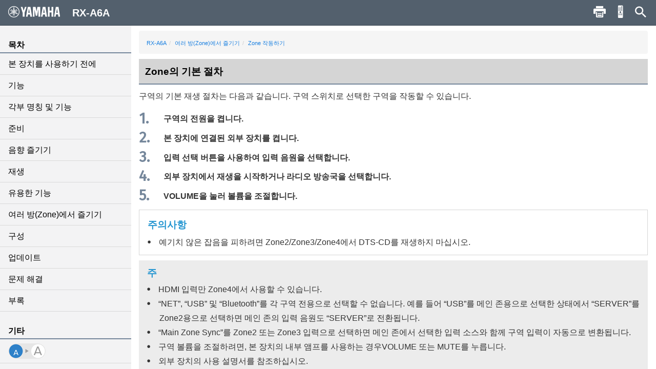

--- FILE ---
content_type: text/html; charset=utf-8
request_url: https://manual.yamaha.com/av/20/rxa6a/ko-KR/3836060427.html
body_size: 2789
content:
<!DOCTYPE html><html xmlns="http://www.w3.org/1999/xhtml"><head xmlns:forms="http://www.schema.de/2010/ST4/Layout/MarkupLanguage/Forms"><meta http-equiv="Content-Script-Type" content="text/javascript" /><meta http-equiv="Content-Style-Type" content="text/css" /><meta http-equiv="Content-Type" content="text/html; charset=UTF-8" /><meta http-equiv="X-UA-Compatible" content="IE=edge" /><meta name="generator" content="SCHEMA ST4, Bootstrap 2016 v1" /><meta name="viewport" content="width=device-width, initial-scale=1, minimum-scale=1.0, maximum-scale=2.0, user-scalable=yes" /><meta name="msapplication-config" content="none" /><link rel="icon" type="image/x-icon" href="../assets/ico/favicon.ico" /><link rel="stylesheet" href="../assets/css/base/01-bootstrap.min.css" /><link rel="stylesheet" href="../assets/css/base/02-jquery-tree.css" /><link rel="stylesheet" href="../assets/css/base/03-bootstrap-schema.css" /><link rel="stylesheet" href="../assets/css/base/04-jquery.mcustomscrollbar.min.css" /><link rel="stylesheet" href="../assets/css/base/05-jquery.mmenu.oncanvas.css" /><link rel="stylesheet" href="../assets/css/base/06-jquery.mmenu.schema.css" /><link rel="stylesheet" href="../assets/css/formats.css" /><link rel="stylesheet" href="../assets/css/custom/font-face.css" /><script src="//ajax.googleapis.com/ajax/libs/jquery/1.11.0/jquery.min.js"></script><title>RX-A6A | Zone의 기본 절차</title><link layout-comment="Google font for procedual instruction steps number" rel="stylesheet" href="https://fonts.googleapis.com/css?family=Fira+Sans|Fira+Sans+Condensed&quot;" /><meta name="keywords" content="H0" /><meta name="version" content="NV-H-0" /><meta name="author" content="Product Information Design Group, Yamaha Corporation" /></head><body id="3836060427" xmlns:forms="http://www.schema.de/2010/ST4/Layout/MarkupLanguage/Forms" data-node-id="3836060427" class="" data-culture="ko-KR"><script>var dataLayer = dataLayer || []; dataLayer.push({ 'manualCategory': 'sys1' });</script><noscript><iframe style="display:none;visibility:hidden;" height="0" src="//www.googletagmanager.com/ns.html?id=GTM-5GHTNQN" width="0"></iframe></noscript><div class="off-canvas"><div id="auto-logo"><a href="index.html"><img class="logo_header" src="../assets/img/YAMAHA/logo_yamaha_black.svg" /></a></div><div id="off-canvas-menu" role="complementary"><div class="visible-xs visible-sm" id="menu-close"><button class="close" type="button"></button></div><div class="menu-contents scroll-container" id="menu-contents"><div>목차</div><h1 class="heading"><a href="309992203.html">본 장치를 사용하기 전에</a></h1><h1 class="heading"><a href="340151563.html">기능</a></h1><h1 class="heading"><a href="340562827.html">각부 명칭 및 기능</a></h1><h1 class="heading"><a href="310833803.html">준비</a></h1><h1 class="heading"><a href="3381537291.html">음향 즐기기</a></h1><h1 class="heading"><a href="313517579.html">재생</a></h1><h1 class="heading"><a href="5794779659.html">유용한 기능</a></h1><h1 class="heading"><a href="5461519755.html">여러 방(Zone)에서 즐기기</a></h1><h1 class="heading"><a href="316973579.html">구성</a></h1><h1 class="heading"><a href="5646289419.html">업데이트</a></h1><h1 class="heading"><a href="3381544331.html">문제 해결</a></h1><h1 class="heading"><a href="319817099.html">부록</a></h1><div>기타</div><div class="font-size-img"><img class="font-size-img-StoL" id="font-size-img-StoL" src="../assets/img/YAMAHA/font-size-switch-StoL.png" /><img class="font-size-img-LtoS" id="font-size-img-LtoS" src="../assets/img/YAMAHA/font-size-switch-LtoS.png" /></div><div class="pdf-manual" id="pdf-manual"><div><a id="pdf-dl" target="_blank" href="../pdf.html?pdflang=ko"><i class="far fa-file-pdf"></i>PDF 다운로드</a></div></div><div class="help" id="help"><div id="help-btn"><i class="fas fa-info-circle"></i>도움말</div><div class="helps modal-content-wrapper modal" id="helps"><div class="modal-dialog"><div class="modal-content" id="modal-content_help"><div class="help-header modal-header" id="help-header"><button class="close" type="button"></button><p>도움말</p></div><div class="modal-main" id="help-top"><div class="help-html-body"><iframe frameborder="0" scrolling="no" src="../assets/help/ko-KR/help.html"></iframe></div></div></div></div></div></div><div id="select-language"><div><a href="../language.html"><i class="fas fa-globe"></i>언어</a></div></div><div id="google-analytics"><div><a href="https://manual.yamaha.com/policy/" target="_blank">개인 정보 취급 방침</a></div></div></div></div><div id="pushobj"><div class="scroll-container content-container" id="content-container"><div class="container" role="main"><ol class="breadcrumb hidden-xs"><li><a href="index.html">RX-A6A</a></li><li><a href="5461519755.html">여러 방(Zone)에서 즐기기</a></li><li><a href="5461519755.html?page=5461897355">Zone 작동하기</a></li></ol><h1 class="heading" style="color:black;">Zone의 기본 절차</h1><p class="description">구역의 기본 재생 절차는 다음과 같습니다. 구역 스위치로 선택한 구역을 작동할 수 있습니다.</p><div class="procedural-instructions"><div class="instructions"><ol class="schema-instruction" start="1"><li>구역의 전원을 켭니다.</li></ol> 
<ol class="schema-instruction" start="2"><li>본 장치에 연결된 외부 장치를 켭니다.</li></ol> 
<ol class="schema-instruction" start="3"><li>입력 선택 버튼을 사용하여 입력 음원을 선택합니다.</li></ol> 
<ol class="schema-instruction" start="4"><li>외부 장치에서 재생을 시작하거나 라디오 방송국을 선택합니다.</li></ol> 
<ol class="schema-instruction" start="5"><li><span class="variable">VOLUME</span>을 눌러 볼륨을 조절합니다. </li></ol></div></div><div class="textmodule" id="6624421771"><div class="safety safety-type-notice safety-severity-caution"><div class="safety-header">주의사항<span></span></div><div class="safety-body"><div class="safety-measures"><div class="instructions"><ul class="schema-instruction list"><li>예기치 않은 잡음을 피하려면 Zone2/Zone3/Zone4에서 DTS-CD를 재생하지 마십시오.</li></ul></div></div></div></div></div><div class="textmodule" id="6624460299"><div class="safety safety-type-heat safety-severity-hint"><div class="safety-header">주<span></span></div><div class="safety-body"><div class="safety-measures"><div class="instructions"><ul class="schema-instruction list"><li>HDMI 입력만 Zone4에서 사용할 수 있습니다.</li></ul> 
<ul class="schema-instruction list"><li>“<span class="variable">NET</span>”, “<span class="variable">USB</span>” 및 “<span class="variable">Bluetooth</span>”를 각 구역 전용으로 선택할 수 없습니다. 예를 들어 “<span class="variable">USB</span>”를 메인 존용으로 선택한 상태에서 “<span class="variable">SERVER</span>”를 Zone2용으로 선택하면 메인 존의 입력 음원도 “<span class="variable">SERVER</span>”로 전환됩니다. </li></ul> 

<ul class="schema-instruction list"><li>“<span class="variable">Main Zone Sync</span>”를 Zone2 또는 Zone3 입력으로 선택하면 메인 존에서 선택한 입력 소스와 함께 구역 입력이 자동으로 변환됩니다.</li></ul> 
<ul class="schema-instruction list"><li>구역 볼륨을 조절하려면, 본 장치의 내부 앰프를 사용하는 경우<span class="variable">VOLUME</span> 또는 <span class="variable">MUTE</span>를 누릅니다.</li></ul> 
<ul class="schema-instruction list"><li>외부 장치의 사용 설명서를 참조하십시오.</li></ul></div></div></div></div></div><div class="safety safety-type-heat safety-severity-Related_information"><div class="safety-header"><span></span>관련 링크</div><div class="safety-body"><div class="linklist-container"><ul class="schema-linklist hierarchy"><li><a href="5461899275.html">구역의 전원 켜기/끄기</a></li> 
<li><a href="5461901195.html">구역의 기타 절차</a></li></ul></div></div></div></div><div class="container-footer"><footer><p class="text-muted-right"></p><p class="text-muted">Published 2025/2</p><p class="text-muted">©2021 Yamaha Corporation</p></footer></div></div><div class="schema-navbar" id="navbar" role="navigation"><button class="schema-navbar-toggle visible-sm visible-xs" id="sidebar-toggle"><span class="schema-glyph schema-glyph-menu"></span></button><a class="schema-navbar-brand" href="index.html"><img class="logo_header" src="../assets/img/YAMAHA/logo_yamaha.svg" />RX-A6A</a><button class="btn btn-default dropdown-toggle schema-navbar-toggle hidden-xs hidden-sm hidden-md hidden-lg" id="language-toggle" type="button" data-toggle="dropdown" aria-haspopup="true" aria-expanded="false"><span class="schema-glyph schema-glyph-more_vert" style="top:0;"></span></button><ul class="dropdown-menu" id="language-dropdown"><li class="dropdown-header hidden-md hidden-lg"></li><li class="hidden-md hidden-lg"><a href="index.html">Home</a></li><li class="dropdown-header">언어</li><li class="langMenuItem" data-value="ja-JP"><a style="cursor:pointer;display:block;" href="../ja-JP/3836060427.html">日本語</a></li><li class="langMenuItem" data-value="en-US"><a style="cursor:pointer;display:block;" href="../en-US/3836060427.html">English</a></li><li class="langMenuItem" data-value="fr-FR"><a style="cursor:pointer;display:block;" href="../fr-FR/3836060427.html">Français</a></li><li class="langMenuItem" data-value="de-DE"><a style="cursor:pointer;display:block;" href="../de-DE/3836060427.html">Deutsch</a></li><li class="langMenuItem" data-value="sv-SE"><a style="cursor:pointer;display:block;" href="../sv-SE/3836060427.html">Svenska</a></li><li class="langMenuItem" data-value="it-IT"><a style="cursor:pointer;display:block;" href="../it-IT/3836060427.html">Italiano</a></li><li class="langMenuItem" data-value="es-ES"><a style="cursor:pointer;display:block;" href="../es-ES/3836060427.html">Español</a></li><li class="langMenuItem" data-value="nl-NL"><a style="cursor:pointer;display:block;" href="../nl-NL/3836060427.html">Nederlands</a></li><li class="langMenuItem" data-value="pt-BR"><a style="cursor:pointer;display:block;" href="../pt-BR/3836060427.html">Português</a></li><li class="langMenuItem" data-value="da-DK"><a style="cursor:pointer;display:block;" href="../da-DK/3836060427.html">Dansk</a></li><li class="langMenuItem" data-value="nb-NO"><a style="cursor:pointer;display:block;" href="../nb-NO/3836060427.html">Norsk</a></li><li class="langMenuItem" data-value="fi-FI"><a style="cursor:pointer;display:block;" href="../fi-FI/3836060427.html">Suomi</a></li><li class="langMenuItem" data-value="ru-RU"><a style="cursor:pointer;display:block;" href="../ru-RU/3836060427.html">Русский</a></li><li class="langMenuItem checked" data-value="ko-KR"><a style="cursor:pointer;display:block;" href="../ko-KR/3836060427.html">한국어 </a></li><li class="langMenuItem" data-value="zh-CN"><a style="cursor:pointer;display:block;" href="../zh-CN/3836060427.html">簡体中文</a></li><li class="langMenuItem" data-value="zh-TW"><a style="cursor:pointer;display:block;" href="../zh-TW/3836060427.html">繁体中文</a></li></ul><div class="hidden-sm hidden-xs hidden-sm hidden-md hidden-lg" id="navbar-search"><form class="schema-navbar-search hidden-xs pull-right" role="search" action="search.html"><input type="text" name="q" autocomplete="search6197467019" placeholder="검색" results="10" /></form></div><ul class="navbar-structure-pages hidden-sm hidden-xs hidden-md hidden-lg"><li class="schema-home-text"><a href="index.html">Home</a></li></ul><button class="navbar-toggle schema-navbar-toggle visible-sm visible-xs visible-md visible-lg" id="schema-navbar-search" data-toggle="collapse" data-target="#search-collapse"><span class="schema-glyph schema-glyph-search"></span></button><form class="collapse" id="search-collapse" role="search" action="search.html"><input type="text" autofocus="'autofocus'" name="q" autocomplete="search6197467019" placeholder="검색" results="10" /><button><span>검색</span></button></form><button class="button navbar-toggle schema-navbar-toggle visible-sm visible-xs visible-md visible-lg" id="schema-navbar-remocon" type="button"><a target="remocon" href="5641105035.html"><span class="icon-remocon" id="remocon-btn"></span></a></button><button class="button navbar-toggle schema-navbar-toggle visible-lg" id="schema-navbar-printer" type="button"><span class="icon-print" id="print-btn"></span></button></div></div><div style="display:none;"><page-meta></page-meta></div></div><script type="text/javascript" charset="utf-8" src="js/treedata.json"></script><script src="../assets/js/00-jquery.min.js"></script><script src="../assets/js/01-bootstrap.min.js"></script><script src="../assets/js/02-modernizr.custom.js"></script><script src="../assets/js/03-jquery-tree.js"></script><script src="../assets/js/04-jquery.mmenu.oncanvas.min.js"></script><script src="../assets/js/05-jquery.mcustomscrollbar.min.js"></script><script src="../assets/js/06-jquery-scrollbars.min.js"></script><script src="../assets/js/07-jquery.cookie.js"></script><script src="../assets/js/18-schema-common-core.min.js"></script><script src="../assets/js/19-schema-common-search.js"></script><script src="../assets/js/20-bootstrap-schema.js"></script><script src="../assets/js/21-GoogleTagManager.js"></script></body></html>

--- FILE ---
content_type: text/javascript; charset=utf-8
request_url: https://manual.yamaha.com/av/20/rxa6a/assets/js/20-bootstrap-schema.js
body_size: 6880
content:
// jquery selectors
jQuery.fn.reverse = function() {
    return this.pushStack(this.get().reverse(), arguments);
};


/*Navix191127 */
function scroll_lock(){
document.getElementById('content-container').classList.add('scroll_lock');
}

function scroll_lock_release(){
document.getElementById('content-container').classList.remove('scroll_lock');
}
/*//Navix191127 */


treeSelector = '#tree';

menuSelector = '#off-canvas-menu';
menuToggleSelector = '#sidebar-toggle';
searchToggle = '#schema-navbar-search';
remoconToggle = '#schema-navbar-remocon';


var mmenu = {};
var jqtree = {};
var nodes = [];
var initialMenuPath = [];

var defaultTitle = "(undefined)";

var scrollbarOptions = {
    theme: "minimal",
    scrollbarPosition: "inside",
	scrollInertia: 0
};

var scrollbarOptions2 = {
    theme: "minimal-dark",
    scrollbarPosition: "inside",
	scrollInertia: 0
};

var jqtree = {};
var nodes = [];
var initialMenuPath = [];

var defaultTitle = "(undefined)";
var click_id;
menuSelector = '#off-canvas-menu';

var scrollbarOptions = {
    theme: "minimal-dark",
	scrollInertia: 0
};
var nottop = false;

// data functions
function getTree() {
    return (typeof tocData === "undefined" ? [] : tocData);
}

function getLanguageData() {
    return (typeof languagesData === "undefined" ? [] : languagesData);
}

function getMenuData() {
    return (typeof menuData === "undefined" ? [] : menuData);
}


function isTouchDevice() {
    //return Modernizr.touch;
    return (('ontouchstart' in window) ||
        (navigator.maxTouchPoints > 0) ||
        (navigator.msMaxTouchPoints > 0));
}


function setActiveLanguageMenu( $item ) {
    
            var lang = $item.attr("data-value");
            var curLang = getCurrentLanguage();

            if(lang == curLang) {
                    $item.addClass("checked") 
            }
}

// helper function for language menu
function switchLanguage(newLang) {

    var curLang = getCurrentLanguage();

    if (curLang != newLang) {

        var curPath = current_path = window.location.pathname.split('/').pop();

        var newLocation = '../' + newLang + '/' + curPath;

        window.location.href = newLocation;

    }
}


// gets the current language 
function getCurrentLanguage() {

    return $('body').attr('data-culture');

}

function getCurrentNodeId() {

    return $("body").attr("data-node-id");

}

function getCurrentMenuPanel() {

    var currentNodeId = getCurrentNodeId();
    var currentLevel = nodes[currentNodeId];

    if (currentLevel && currentLevel.parent) {
        return $("#panel_" + currentLevel.parent.node.id);

    } else {
        return $("#panel_root");
    }

}
/*
function getDummyTreeNode() {

    return {
        label: "loading...",
        id: "loading",
        href: undefined,
        children: []
    };

}


function initializeNodesDictionary(treeNodes, parent) {

    treeNodes.forEach(function (node) {

        // store node to nodes dictionary
        nodes[node.id] = {
            node: node,
            parent: parent
        };

        if (node.nodes && node.nodes.length > 0) {
            initializeNodesDictionary(node.nodes, nodes[node.id]);
        }
    })
}
*/


function appendMenuLevel(parent, parentId, nodes) {


    if (nodes && nodes.length) {

        var list = $("<ul id='panel_" + parentId + "'></ul>");
        list.appendTo(parent);


        if (parentId == "root") {

			var menuHeadingValue = typeof menuHeading === "undefined" ? "(Menu)" : menuHeading;
            var menuHeadingElement = $("<li subheading='1'><a>" + menuHeadingValue + "</a></li>");
            menuHeadingElement.appendTo(list);

            // add navigation triplet home, index, glossary
            menuData.forEach(function (menuItem) {

                var listItem = $("<li entry-id='entry_" + menuItem.id + "' " + (getCurrentNodeId() === menuItem.id ? "current='1'" : "") + "><a href='" + menuItem.href + "'>" + (menuItem.name.length ? menuItem.name : defaultTitle) + "</a></li>");

                listItem.appendTo(list)

            });

            // append languages menu
            if (getLanguageData().length > 1) {

                var languagesMenuItem = $("<li><a>" + languagesHeading + "</a></li>");
                languagesMenuItem.appendTo(list);


                var languagesMenu = $("<ul id='panel_Languages" + parentId + "'></ul>");
                languagesMenu.appendTo(languagesMenuItem);

                getLanguageData().forEach(function (languageDataItem) {

                    var languagesMenuEntry = $("<li aspect='" + languageDataItem.data + "' " + (getCurrentLanguage() == languageDataItem.data ? "checked='1'" : "") + "><a>" + languageDataItem.name + "</a></li>");
                    if (getCurrentLanguage() != languageDataItem.data) {
                        languagesMenuEntry.bind('click', function (e) {
                            var lang = $(e.currentTarget).attr("aspect");
                            switchLanguage(lang);
                        });
                    }

                    languagesMenuEntry.appendTo(languagesMenu);

                });

            }

			var tocHeadingValue = typeof tocHeading === "undefined" ? "(Table of contents)" : tocHeading;
            var tocHeadingElement = $("<li subheading='1'><a>" + tocHeadingValue + "</a></li>");
            tocHeadingElement.appendTo(list);



        }


        nodes.forEach(function (node) {

            var listItem = $("<li entry-id='entry_" + node.id + "' " + (getCurrentNodeId() === node.id ? "current='1'" : "") + "><a href='" + node.href + "'>" + (node.text.length ? node.text : defaultTitle) + "</a></li>");

            listItem.appendTo(list);

            if (node.nodes && node.nodes.length > 0) {

                if (!isOnInitialPath(node.id)) {

                    var childList = $("<ul id='panel_" + node.id + "' panel-id='panel_" + node.id + "'></ul>");
                    childList.appendTo(listItem);

                    var defaultItem = $("<li class='loading'><a>loading...</a></li>");
                    defaultItem.appendTo(childList);

                } else {

                    appendMenuLevel(listItem, node.id, node.nodes);

                }

            }

        });
    }

}

function loadMenuPanel($panel) {


    var nodeId = $panel.attr("id").replace("panel_", "");
    var node = nodes[nodeId].node;

    var list = $('#' + $panel.attr("id") + " > ul")

    if (list.find("li.loading").length > 0) {

        list.find("li.loading").remove();

        node.nodes.forEach(function (child) {

            var listItem = $("<li entry-id='entry_" + child.id + "' " + (getCurrentNodeId() === child.id ? "current='1'" : "current='0'") + "><a href='" + child.href + "'>" + (child.text.length ? child.text : defaultTitle) + "</a></li>");

            listItem.appendTo(list);

            if (child.nodes && child.nodes.length > 0) {

                var childList = $("<ul id='panel_" + child.id + "' panel-id='panel_" + child.id + "'></ul>");
                childList.appendTo(listItem);

                var defaultItem = $("<li class='loading'><a>loading...</a></li>");
                defaultItem.appendTo(childList);

                mmenu.init(childList);

            }

        });

        mmenu.update();

    }
}


/*function calculateInitialSubTree(level) {


    if (level && level.node && level.node.id) {
        initialMenuPath.push(level.node.id);
    }

    if (level && level.parent) {
        calculateInitialSubTree(level.parent);
    }

}

function isOnInitialPath(nodeId) {

    var foundNodesOnPath = initialMenuPath.filter(function (pathId) {
        return pathId == nodeId;
    });

    return (foundNodesOnPath.length > 0);

}


function initializeMenu() {

    var menu = $(menuSelector);

    var menuOptions = {
        "slidingSubmenus": isTouchDevice(),
        "navbar": {
            "add": true,
            "title": projectTitle,
            "titleLink": "parent"
        }
    }

    menu.addClass("loading");

    setTimeout(function () {

        var currentNodeId = getCurrentNodeId();
        var currentMenuLevel = nodes[currentNodeId];

        calculateInitialSubTree(currentMenuLevel);

        // append tree data to menu
        appendMenuLevel(menu, 'root', getTree());

        $(menu).mmenu(menuOptions);

        mmenu = $(menu).data("mmenu");

        mmenu.openPanel(getCurrentMenuPanel());
        mmenu.setSelected($("entry_" + getCurrentNodeId()));

        mmenu.bind("openPanel", function ($panel) {

            loadMenuPanel($panel);

        });

        setTimeout(function () {

            menu.removeClass("loading");
        }, 500);

    }, 1);


}



function openInitialSubTree(currentId) {


    var treeContainer = $('#tree-container');

    var currentNode = nodes[currentId];

    if (currentNode && currentNode.parent) {

        initialMenuPath.forEach(function (nodeId) {

            var node = treeContainer.tree('getNodeById', nodeId);
            treeContainer.tree('openNode', node);

        });
    }

    var currentNode = treeContainer.tree('getNodeById', getCurrentNodeId());
    treeContainer.tree('selectNode', currentNode);


}*/

////function intializeSubTree(parent, nodes) {

////    nodes.forEach(function (node) {

////        var treeNode = {
////            label: node.text,
////            id: node.id,
////            href: node.href,
////            children: []
////        };

////        if (node.nodes && node.nodes.length) {

////            if (isOnInitialPath(node.id)) {

////                 intializeSubTree(treeNode.children, node.nodes);
////            } else {
////                treeNode.children.push(getDummyTreeNode());
////            }

////        }

////        parent.push(treeNode);

////    });

////}
function getDummyTreeNode() {

    return {
        label: "loading...",
        id: "loading",
        href: undefined,
        children: []
    };

}

function initializeNodesDictionary(treeNodes, parent) {

    treeNodes.forEach(function (node) {

        // store node to nodes dictionary
        nodes[node.id] = {
            node: node,
            parent: parent
        };

        if (node.nodes && node.nodes.length > 0) {
            initializeNodesDictionary(node.nodes, nodes[node.id]);
        }
    })
}

function calculateInitialSubTree(level) {


    if (level && level.node && level.node.id) {
        initialMenuPath.push(level.node.id);
    }

    if (level && level.parent) {
        calculateInitialSubTree(level.parent);
    }

}

function isOnInitialPath(nodeId) {

    var foundNodesOnPath = initialMenuPath.filter(function (pathId) {
        return pathId == nodeId;
    });

    return (foundNodesOnPath.length > 0);

}


function openInitialSubTree(currentId) {


    var treeContainer = $('.tree1');

    var currentNode = nodes[currentId];

    if (currentNode && currentNode.parent) {

        initialMenuPath.forEach(function (nodeId) {

            var node = treeContainer.tree('getNodeById', nodeId);
            treeContainer.tree('openNode', node);

        });
    }

    var currentNode = treeContainer.tree('getNodeById', getCurrentNodeId());
    treeContainer.tree('selectNode', currentNode);

}

function intializeSubTree(parent, nodes) {

    nodes.forEach(function (node) {

        var treeNode = {
            label: node.text,
            id: node.id,
            href: node.href,
            children: []
        };

        if (node.nodes && node.nodes.length) {
            intializeSubTree(treeNode.children, node.nodes);
        }
        parent.push(treeNode);
    });
}


function insertNavMenu() {
    
    var additionalClass = "visible-sm";
    var menuDropdown = $(".navbar-dropdown");
	var menuHeadingValue = typeof menuHeading === "undefined" ? "(Menu)" : menuHeading;
    var menuHeader = $("<li class='dropdown-header " + additionalClass + "'>" + menuHeadingValue + "</li>");
    if( menuDropdown ) {
    
        $(".navbar-menu li").each( function() {

           var item = $( this ).clone();
            
            item.addClass( additionalClass );
            item.removeClass( "active" );
            

            
            item.prependTo( menuDropdown );


        });
        
        menuHeader.prependTo(menuDropdown);
    }
}

function initializeTree() {


    var firstTreeLevel = [];

    var currentNodeId = getCurrentNodeId();
    var currentMenuLevel = nodes[currentNodeId];

    calculateInitialSubTree(currentMenuLevel);

     getTree().forEach(function (node) {

        var treeNode = {
            label: node.text,
            id: node.id,
            href: node.href,
            children: []
        };

        if (node.nodes && node.nodes.length) {

            if (isOnInitialPath(node.id)) {
                intializeSubTree(treeNode.children, node.nodes);
            } else {
                treeNode.children.push(getDummyTreeNode());
            }

        }

        firstTreeLevel.push(treeNode);

    });

    var menu = $(menuSelector);

	var tocHeadingValue = typeof tocHeading === "undefined" ? "(Table of contents)" : tocHeading;
    var treeTitle = $("<div id='tree-title'>" + tocHeadingValue + "</div>").appendTo(menu);
    var treeContainer = $("<div id='tree-container'></div>").appendTo(menu);

    var options = {

        data: firstTreeLevel,
        slide: false,
        closedIcon: '&#xe602',
        openedIcon: '&#xe600',
        onCreateLi: function (node, $li) {

            $li.find('.jqtree-title').attr("title", node.name);
            
            if( node.class ) {
                $li.addClass( node.class );
            }
        }
    }

    var jqtree = treeContainer.tree(options);

    openInitialSubTree();

    jqtree.bind(
        'tree.click',
        function (event) {

            var node = event.node;

            if (node.href) {

                window.location = node.href;
                event.preventDefault();

            }

        }
    );

    jqtree.bind(
        'tree.open',
        function (event) {

            var node = event.node;

            var treeNode = event.node ; // jqtree.tree('getNodeById', node.id); 

            var realNode = nodes[node.id].node;

            var data = {
                label: realNode.text,
                id: realNode.id,
                href: realNode.href
            };

            var children = realNode.nodes.map(function (realChildNode) {

                var childNode = {
                    label: realChildNode.text,
                    id: realChildNode.id,
                    href: realChildNode.href,
                    children: []
                };

                if (realChildNode.nodes && realChildNode.nodes.length) {
                    childNode.children.push(getDummyTreeNode());
                }

                return childNode;

            });

            jqtree.tree('loadData', children, treeNode);
        }
    );
}

function tryor(fn, v) {
    "use strict";

    try {
        return fn();
    } catch (e) {
        return v;
    }
};

function toArray(list, start) {
  var start = start || 0;
  var i = list.length - start;
  var ret = new Array(i);
  while (i--) {
    ret[i] = list[i + start];
  }
  return ret;
}

function trim(string) {
  if (typeof string !== 'string') {
    return string;
  }

  return string.replace(/\r?\n|\r/g, "").trim();
}

function showKeys(keys, activeKeys) {
    keys.forEach(function(key) {
        if (activeKeys.some(function(id) { return id === key.id })) {
            key.style.display = 'block';
        } else {
            key.style.display = 'none';
        }
    });
}

function initializeTree2() {
    var menuContents = $('#menu-contents');
    var scrollbar = menuContents.mCustomScrollbar(scrollbarOptions);

    var vars = [], max = 0, hash = "", array = "";
    var url = window.location.search;
    var page_rtn = false;

    hash  = url.slice(1).split('&');    
    max = hash.length;
    for (var i = 0; i < max; i++) {
        array = hash[i].split('=');
        vars.push(array[0]);
        vars[array[0]] = array[1];
    }

    var pageLinkId = vars;
    
    var firstTreeLevel = [];


    if (pageLinkId["page"] != null) {
        nottop = true;
    }

    var currentNodeId = getCurrentNodeId();

    var currentMenuLevel = nodes[currentNodeId];

    calculateInitialSubTree(currentMenuLevel);

     getTree().forEach(function (node) {

        var treeNode = {
            label: node.text,
            id: node.id,
            href: node.href,
            children: []
        };

        if (node.nodes && node.nodes.length) {

            if (isOnInitialPath(node.id)) {
                intializeSubTree(treeNode.children, node.nodes);
            }

        }

        firstTreeLevel.push(treeNode);

    });

    var len = firstTreeLevel.length;

    for ( i = 0; i < len; i++) {
        if (firstTreeLevel[i].id == currentNodeId) {
            firstTreeLevel2 = firstTreeLevel[i];
            firstTreeLevel = [];
            firstTreeLevel[0] = firstTreeLevel2;
            break;
        }
    }

    if (i == len) {
        if (currentMenuLevel == undefined || currentMenuLevel.parent == undefined) {
            return;
        }
        var id = currentMenuLevel.parent.node.id;
        for ( i = 0; i < len; i++) {
            if (firstTreeLevel[i].id == id) {
                firstTreeLevel2 = firstTreeLevel[i];
                firstTreeLevel = [];
                firstTreeLevel[0] = firstTreeLevel2;
                break;
            }
        }
        if (i == len) {
            var id = currentMenuLevel.parent.parent.node.id;
            for ( i = 0; i < len; i++) {
                if (firstTreeLevel[i].id == id) {
                    firstTreeLevel2 = firstTreeLevel[i];
                    firstTreeLevel = [];
                    firstTreeLevel[0] = firstTreeLevel2;
                    break;
                }
            }
        }
        nottop = true;
    }

    var len = firstTreeLevel[0].children.length;
    var top = $("#tree1");
    var div = ""
    for ( i = 0; i < len; i++) {
        div += "<div id='menu-tree-" + i + "'></div>";
    }

    top.append(div);

    for ( i = 0; i < len; i++) {

        var array = [].concat(firstTreeLevel[0].children[i]);
        var options = {

            data: array,
            slide: true,
            autoOpen: false,
            closedIcon: '&#xe602',
            openedIcon: '&#xe600',
            autoEscape:true,
            selectable:true
        }

        var treeContainer = $("#"+"menu-tree-"+i);
        var currentId2 =  "(undefined)";
        var currentNode = nodes[currentId2];

        if (currentNode && currentNode.parent) {
            initialMenuPath.forEach(function (nodeId) {
                var node = treeContainer.tree('getNodeById', nodeId);
                treeContainer.tree('openNode', node);
            });
        }

        var currentNode = treeContainer.tree('getNodeById', getCurrentNodeId());
        treeContainer.tree('selectNode', currentNode);

        var menu_tree = $("#"+"menu-tree-"+i);
        menu_tree.css("border-bottom", "1px");
        menu_tree.css("border-bottom-color", "black");
        menu_tree.css("border-bottom-style", "solid");
        var jqtree = menu_tree.tree(options);

        jqtree.bind(
            'tree.click',
            function (event) {
                var parents = 'menu-tree-';
                divObj = document.getElementsByTagName('div');
                matchObj= new RegExp(parents);
                var menu_count = 0;
                for(i=0; i < divObj.length; i++){
                    if(divObj[i].id.match(matchObj)){
                        menu_count++;
                    }
                }

                click_id = this.id;
                for (i = 0; i < menu_count; i++) {
                    var menu_tree = $("#"+"menu-tree-"+i);
                    if (menu_tree[0].id == click_id) {
                        continue;
                    }
                    var tree = menu_tree.tree("getTree");
                    tree.iterate(function(node) {
                        if (node.is_open) {
                            menu_tree.tree("closeNode", node);
                        }
                    });
                }

                var node = event.node;

                if (node.hasChildren()) {
                    $.cookie("node", node.id);
                } else {
                    $.cookie("node", node.parent.id);
                }

                var level = node.getLevel();

                if (node.hasChildren()) {       
                    var node_serch = node.getPreviousSibling();
                    while (node_serch != null) {
                        if (node_serch != null && node_serch.is_open){
                            jqtree.tree('closeNode', node_serch);
                            break;
                        }
                        node_serch = node_serch.getPreviousSibling();
                        if (node_serch == null) {
                            break;
                        }
                    }

                    node_serch = node.getNextSibling();
                    while (node_serch != null) {
                        if (node_serch != null && node_serch.is_open){
                            jqtree.tree('closeNode', node_serch);
                            break;
                        }
                        node_serch = node_serch.getNextSibling();
                        if (node_serch == null) {
                            break;
                        }
                    }
                }

/*                setTimeout(function() {
                    var w = $(window).innerWidth();
                    var h = $(document).height();
                    var footerTop = $("footer").position().top
                    var containerHeight = $(".container").outerHeight();

                    if ( window.matchMedia("(min-width: 992px)").matches ){
                        if (h - footerTop >= 0) {
                            $("footer").css("position", "fixed");
                            $("#off-canvas-menu").css("bottom","0px");
                            $("#off-canvas-menu").css("margin-bottom","50px");
                        }
                    } else {
                        if ((containerHeight + 70) - footerTop <= 0 || h - (containerHeight + 120) >= 0) {
                            $("footer").css("position", "fixed");
                        } else {
                            $("footer").css("position", "relative");
                        }
                    }

                }, 180);
*/
                if (node.href) {
                    if (node.hasChildren()) {
                        jqtree.tree('toggle', node);
                        return true;
                    }


                    window.location = node.href;
                    event.preventDefault();

                }
            }
        );

        jqtree.bind(
            'tree.open',
            function (event) {

                if (page_rtn == true) {
                    $('.content-container').animate({
                        scrollTop: $('#'+this.id).get( 0 ).offsetTop
                    },"fast", "swing");
                    page_rtn = false;
                } else {
		/*Navix 210729 */
                	if (click_id != undefined) {
                        var pos = $('#'+click_id).get( 0 ).offsetTop;
                        $('.content-container').animate({
                            scrollTop:  pos
                        },"fast", "swing");
                    }
		/*//Navix210729 */
                }

                var node = event.node;

                var level = node.getLevel();
                if (level == 1) {
                    var node_serch = node.getPreviousSibling();
                }

                var treeNode = event.node ; // jqtree.tree('getNodeById', node.id); 

                var realNode = nodes[node.id].node;

                var data = {
                    label: realNode.text,
                    id: realNode.id,
                    href: realNode.href
                };

                var children = realNode.nodes.map(function (realChildNode) {

                    var childNode = {
                        label: realChildNode.text,
                        id: realChildNode.id,
                        href: realChildNode.href,
                        children: []
                    };

                    if (realChildNode.nodes && realChildNode.nodes.length) {
                        childNode.children.push(getDummyTreeNode());
                    }

                    return childNode;
                });

                jqtree.tree('loadData', children, treeNode);
            }
        );

        if (id != undefined && id != currentNodeId) {
            var node = jqtree.tree('getNodeById', currentNodeId);
            if (node == undefined) {
                nottop = true;
                continue;
            } else {
                var level = node.getLevel();
                jqtree.tree('openNode', node);
                if (level == 2) {
                    var node2 = jqtree.tree('getNodeById', currentNodeId);
                    jqtree.tree('openNode', node2);
                }
                page_rtn = true;
            }
        }

        var getcookie = $.cookie("node");
        if (nottop && getcookie == undefined) {
            nottop = false;

            if (pageLinkId["page"] != null) {
                currentNodeId = pageLinkId["page"];
            }

            var node = jqtree.tree('getNodeById', currentNodeId);

            if (node == undefined) {
                nottop = true;
            } else {

                var level = node.getLevel();

                if (node.href) {
                    if (node.hasChildren()) {
                        jqtree.tree('openNode', node);
                        if(level == 2) {
                            var node2 = jqtree.tree('getNodeById', currentNodeId);
                            jqtree.tree('openNode', node2);
                        }
                        page_rtn = true;
                    }
                }
            }
        }

        if (getcookie != undefined) {
            var node = jqtree.tree('getNodeById', getcookie);

            if (node == undefined) {
                nottop = true;
                continue;
            }

            var level = node.getLevel();

            if (node.href) {
                if (node.hasChildren()) {
                    jqtree.tree('openNode', node);
                    if(level == 2) {
                        var node2 = jqtree.tree('getNodeById', getcookie);
                        jqtree.tree('openNode', node2);
                    }
                    page_rtn = true;
                }
            }
            $.removeCookie("node");
        }
    }

}

$(function () {

    $("body").addClass("loading");

    // get device class
    var device = (isTouchDevice() ? "mobile" : "desktop");

    $("body").addClass(device);
    
    setTimeout(function () {
        $("#off-canvas-menu").addClass("animated");
        $("#content-container").addClass("animated");
    }, 1000);
    
    

    $("." + device + "-hidden-sm").addClass("hidden-sm");
    $("." + device + "-hidden-md").addClass("hidden-md");
    $("." + device + "-hidden-xs").addClass("hidden-xs");
    $("." + device + "-hidden-lg").addClass("hidden-lg");

    $("." + device + "-visible-sm").addClass("visible-sm");
    $("." + device + "-visible-md").addClass("visible-md");
    $("." + device + "-visible-xs").addClass("visible-xs");
    $("." + device + "-visible-lg").addClass("visible-lg");

    // initialize nodes dictionary
    initializeNodesDictionary(getTree(), undefined);
    initializeNodesDictionary(getMenuData(), undefined);

    $(".break-tr").remove();

    var margin = $(window).innerWidth() - 1281;
    if (margin >= 0) {
        var left = margin / 2;
        $("#content-container, #off-canvas-menu").css("margin-left", left);
        $(".schema-root-page .content-container").css("margin-left", left - 256);
    } else {
        $("#content-container, #off-canvas-menu, .schema-root-page .content-container").css("margin-left", "");
    }

    if (margin >= 0) {
        $(".schema-navbar-toggle").css("right", left);
        $(".schema-navbar-brand").css("margin-left", left);
        $("#toTop-right").css("margin-right", left);
    } else {
        $(".schema-navbar-toggle").css("right", "");
        $(".schema-navbar-brand").css("margin-left", "");
        $("#toTop-right").css("margin-right", "");
    }

/* ================= modal ================= */

    var body = $("body").append("<div id='glayLayer'></div><div id='overLayer'></div>");

    $('#helps').hide();
    $('#helps').css("visibility", "visible");
    $('#trademarks').hide();
    $('#trademarks').css("visibility", "visible");
    $('#font-size-img').css("visibility", "visible");

    function centerModal(modal_content,modal_contentID){
        modal_content.css({
            "margin-top":(modal_contentID.height()-modal_content.height())/2+"px",
        });
        var a = modal_content.css("margin-top");
    }

    $('#help').click(function () {
        $(".modal-dialog").css("width", "");
        $(".modal-dialog").css("margin", "");
        $("#off-canvas-menu").css("z-index", "");
        $(".schema-navbar").css("z-index", "");
        $("#glayLayer").css("z-index", "");

        var container = $(".off-canvas");
        var activeClass = "showMenu";
        container.removeClass(activeClass);
		/*Navix191127 */
		scroll_lock_release();
		/*//Navix191127 */
		

        $("#off-canvas-menu").css("z-index", 1);
        $(".schema-navbar").css("z-index", 1);
        $("#glayLayer").css("z-index", $("#off-canvas-menu").css("z-index") + 1);
        $('#glayLayer').fadeIn(200);
        $("#overLayer").append($('#helps'));
        $('#helps').show();
        $("#overLayer").show();
        var h = $(document).height();
        var w = $(document).width();
        if( window.matchMedia("(max-width: 609px)").matches ){
            $('#help-top').css('height', h - 85);
            $('#help-top').css('max-height', h - 85);
        } else {
            $('#help-top').css('height', "");
            $('#help-top').css('max-height', "");
            var help_w = $('#modal-content_help').width();
            $("#helps").css("width", help_w);
            $("#helps").css("margin-left", (w - help_w)/2);
            var help_h = $('#modal-content_help').height();
            $("#helps").css("height", help_h + 30);
            $("#helps").css("top", (h - help_h - 60)/2);
        }
    });

    $( window ).resize(function() {
        centerModal($('#modal-content_font_size'),$("#font-size-img"));
        var h = $(document).height();
        var w = $(document).width();
        if( window.matchMedia("(max-width: 609px)").matches ){
            $("#helps").css("width", "");
            $("#helps").css("margin-left","");
            $("#helps").css("height","");
            $("#helps").css("top","");
            $('#help-top').css('height', h - 85);
            $('#help-top').css('max-height', h - 85);
        } else {
            $('#help-top').css('height', "");
            $('#help-top').css('max-height', "");
            var help_w = $('#modal-content_help').width();
            $("#helps").css("width", help_w);
            $("#helps").css("margin-left", (w - help_w)/2);
            var help_h = $('#modal-content_help').height();
            $("#helps").css("height", help_h + 30);
            $("#helps").css("top", (h - help_h - 60)/2);
        }
    });
    $('#trademark').click(function () {
        $(".modal-dialog").css("width", "initial");
        $(".modal-dialog").css("margin", "initial");
        $("#off-canvas-menu").css("z-index", "");
        $(".schema-navbar").css("z-index", "");
        $("#glayLayer").css("z-index", "");

        var container = $(".off-canvas");
        var activeClass = "showMenu";
        container.removeClass(activeClass);
		/*Navix191127 */
		scroll_lock_release();
		/*//Navix191127 */

        $("#off-canvas-menu").css("z-index", 1);
        $(".schema-navbar").css("z-index", 1);
        $("#glayLayer").css("z-index", $("#off-canvas-menu").css("z-index") + 1);
        $('#glayLayer').fadeIn(200);
        $("#overLayer").append($('#trademarks'));
        $('#trademarks').show();
        $("#overLayer").show();
        trade_size();
    });

    $( window ).resize(function() {
        centerModal($('#modal-content_font_size'),$("#font-size-img"));
        trade_size();
    });

    function trade_size() {
        var h = $(document).height();
        var w = $(document).width();
        if( window.matchMedia("(max-width: 430px)").matches ){
            $("#trademarks").css("margin-left","");
            $("#trademarks").css("margin-right","");
            $("#trademarks").css("top","");
            $("#trademarks").css("bottom","");
            var trademark_h = $('#modal-content_trademark').height();
            $("#trademarks").css("top", (h - trademark_h - 60)/2);
            $('#modal-content_trademark').css('width', w-10);
            $('#modal-content_trademark').css('margin-left',5);
        } else {
            $("#trademarks").css("top", "");
            $('#modal-content_trademark').css('width', "");
            $('#modal-content_trademark').css('margin-left',"");
            $('#trademark-top').css('height', "");
            $('#trademark-top').css('max-height', "");
            var trademark_w = $('#modal-content_trademark').width();
            $("#trademarks").css("margin-left", (w - trademark_w)/2);
            $("#trademarks").css("margin-right", (w - trademark_w)/2);
            var trademark_h = $('#modal-content_trademark').height();
            $("#trademarks").css("top", (h - trademark_h - 60)/2);
            $("#trademarks").css("bottom", (h - trademark_h - 60)/2);
        }
    
    }

    $("#trademarks .close").click(function(){
        $("#glayLayer").fadeOut(500);
        $("#overLayer").hide();
        $('#trademarks').hide();
        //$("#off-canvas-menu").css("z-index", "");
    });

    var size = $.cookie('size');
    if(size == 'large') {
        $('html').css('font-size','120%');
        $('#font-size-img-LtoS').hide();
        $('#font-size-img-StoL').show();
        if( window.matchMedia("(min-width: 992px)").matches ){
            $('.content-container .container').css("padding-right", "14.16rem");
        }
        $('ul.jqtree-tree > li > div').css("text-indent","-1.25rem");
        
    }else {
        $('html').css('font-size','100%');
        $('#font-size-img-StoL').hide();
        $('#font-size-img-LtoS').show();
        $('.content-container .container').css("padding-right", "");
        $('ul.jqtree-tree > li > div').css("text-indent","");
    }

    $('.font-size-img').click(function() {
        var size = $.cookie('size');
        if (size == 'large') {
            $('html').css('font-size','100%')
            $('#font-size-img-StoL').hide();
            $('#font-size-img-LtoS').show();
            $.cookie("size", "standard");
            var a = $.cookie("size");
            $('.content-container .container').css("padding-right", "");
            $('ul.jqtree-tree > li > div').css("text-indent","");
        } else {
            $('html').css('font-size','120%')
            $('#font-size-img-LtoS').hide();
            $('#font-size-img-StoL').show();
            $.cookie("size", "large");
            var a = $.cookie("size");
            if( window.matchMedia("(min-width: 992px)").matches ){
                $('.content-container .container').css("padding-right", "14.16rem");
            }
        $('ul.jqtree-tree > li > div').css("text-indent","-1.25rem");
        }
    });

    $("#helps .close").click(function(){
        $("#glayLayer").fadeOut(500);
        $("#overLayer").hide();
        $('#helps').hide();
        //$("#off-canvas-menu").css("z-index", "");
    });

    $("#menu-close .close").click(function(){
        $("#glayLayer").hide();
        var container = $(".off-canvas");
        var activeClass = "showMenu";
        container.removeClass(activeClass);
		/*Navix191127 */
		scroll_lock_release();
		/*//Navix191127 */
		
		
		
    });

    $("#glayLayer,#menu-close").click(function(){
        if ($("#search-collapse").css("display") == "block") {
            $("#search-collapse").collapse('hide');
        }
        $("#glayLayer").fadeOut(500);
        $("#overLayer").hide();
        $('#helps').hide();
        $('#trademarks').hide();
        var container = $(".off-canvas");
        var activeClass = "showMenu";
        container.removeClass(activeClass);
		
	/*Navix191127 */
	scroll_lock_release();
	/*//Navix191127 */
       
	/*   var duration = 500;
        var rcmenu = $(".rc-menu");
        $("#controller").css("z-index", "");
        rcmenu.css({'-webkit-transform':'translate3d(256px,0,0)', '-webkit-transition':'-webkit-transform 900ms cubic-bezier(0,0,0.25,1)',
        '-ms-transform':'translate3d(256px,0,0)', '-ms-transition':'-ms-transform 900ms cubic-bezier(0,0,0.25,1)'});*/
   });

    $("#schema-navbar-printer").click(function(){
        window.print();
        if ($("#search-collapse").css("display") == "block") {
            $("#search-collapse").collapse('hide');
        }
    });

     /*var duration = 600;
    var rcmenu = $(".rc-menu");
   $(remoconToggle).on("click", function(){
        $("#off-canvas-menu").css("z-index", "");
        $(".schema-navbar").css("z-index", "");
        $("#glayLayer").css("z-index", "");

        var zindex = rcmenu.css("z-index");
        $("#glayLayer").css("z-index", zindex - 10);
        if ($("#search-collapse").css("display") == "block") {
            $("#search-collapse").collapse('hide');
        }
        $("#glayLayer").fadeIn(500);
        var h = $(document).height();
        var svg = $("#svgid");
        var svgselect = $("#selected_keys");
        var doc = $(document);
        var svgID = document.getElementById('svgid');
        svg.attr("height", h - 50 - 15 + "px");
        rcmenu.css({'-webkit-transform':'translate3d(-256px,0,0)', '-ms-transform':'translate3d(-256px,0,0)', 
        '-webkit-transition':'-webkit-transform 400ms cubic-bezier(0,0,0.25,1)', '-ms-transition':'-ms-transform 400ms cubic-bezier(0,0,0.25,1)'});
        var screen = document.getElementById('svgid').contentDocument.getElementById('screen');
        screen.style.opacity = 0.8;
        var rckey = document.querySelector('page-meta').querySelectorAll('RCKey');
        var activeRcKeys = tryor(function() {return toArray(rckey) .map(function(meta) {return trim(meta.textContent);});}, []);
        var svgNodes = document.getElementById('svgid').contentDocument.getElementById('selected_keys');
        var selects = Array.prototype.slice.call(svgNodes.childNodes);
        var svgKeys = [];
        var j = 0;
        for (var i = 0, len = svgNodes.childNodes.length; i < len; i++) {
          if (svgNodes.childNodes[i].nodeName === 'g'){
             svgKeys[j] = selects[i];
             j++;
          }
        }

        showKeys(svgKeys, activeRcKeys);
    });

    $("#rc-close .close").click(function(){
        $("#glayLayer").fadeOut(500);
        rcmenu.stop(true).animate({"right": "-256px"}, duration);
        rcmenu.css({'-webkit-transform':'translate3d(256px,0,0)', '-webkit-transition':'-webkit-transform 900ms cubic-bezier(0,0,0.25,1)', 
        '-ms-transform':'translate3d(256px,0,0)', '-ms-transition':'-ms-transform 900ms cubic-bezier(0,0,0.25,1)'});
    });
*/

    // initialize navbar menu toggle 
    $(menuToggleSelector).click(function () {
		
		/*Navix191127 */
		scroll_lock();
		/*//Navix191127 */
		
	
        $("#off-canvas-menu").css("z-index", "");
 
        $("#off-canvas-menu").css("margin-bottom","0px");
        if ($("#search-collapse").css("display") == "block") {
            $("#search-collapse").collapse('hide');
        }

        var zindex = $("#off-canvas-menu").css("z-index");
        $(".schema-navbar").css("z-index", zindex - 10);
        $("#glayLayer").css("z-index", zindex - 10);

        var container = $(".off-canvas");
        var activeClass = "showMenu";
		

        if (!container.hasClass(activeClass)) {
            container.addClass(activeClass);
			
				
            $("#glayLayer").fadeIn(500);
			
        } else {
            container.removeClass(activeClass);
        };

    });

    $(searchToggle).click(function () {
        setTimeout( function(){
    //最初からフォーカス設定があれば合わせておく
    $("input").focus();
} , 500)
$("#off-canvas-menu").css("z-index", "");
        $(".schema-navbar").css("z-index", "");
        $("#glayLayer").css("z-index", "");
        $("#overLayer").css("z-index", "");

        if ($("#glayLayer").css("display") == "block") {
            $("#glayLayer").fadeOut(500);
            $("#off-canvas-menu").css("z-index", "");
            $("#glayLayer").css("z-index", "");
         } else {
            var zindex = $(".schema-navbar").css("z-index");
            $("#off-canvas-menu").css("z-index", zindex - 10);
            $("#glayLayer").css("z-index", zindex - 5);
            $("#glayLayer").fadeIn(500);
        }
    });

    $(document).on('click', '.breadcrumb li, .heading', function() {
        $.removeCookie("node");        
    });

    // set current language => main menu
    $('.navbar').find('.langMenuItem').each(function() {
       setActiveLanguageMenu( $( this ) );
    });
    
    
    // activate popupovers for lexicon links
    var popoverOptions = {
        container: "body",
        placement: "bottom",
        trigger: "hover",
        delay: {
            show: 200,
            hide: 100
        }
    };

    $('.lexicon-link').popover(popoverOptions);

    $("body").removeClass("loading");

    $(".container").each(function(){
        var txt = $(this).html();
        $(this).html(txt.replace(/<sup>/g,''));
        var txt = $(this).html();
        $(this).html(txt.replace(/®/g,'<sup>®</sup>'));
        var txt2 = $(this).html();
        $(this).html(txt2.replace(/[*]/g,'<sup>*</sup>'));
    });

    // initialize nodes dictionary
    initializeNodesDictionary(getTree(), undefined);

    initializeTree2();

    if( window.matchMedia("(min-width: 992px)").matches ){
        var size = $.cookie('size');
        if(size == 'large') {
            $('.content-container .container').css("padding-right", "14.16rem");
            $('ul.jqtree-tree > li > div').css("text-indent","-1.25rem");
        }
    } else {
        var h = $(document).height();
        $('.content-container .container').css("padding-right", "");
        $('ul.jqtree-tree > li > div').css("text-indent","");
    }
});

$(window).resize(function () {
    var timer = false;

    if (timer !== false) {
      clearTimeout(timer);
    }

    timer = setTimeout(function() {
        var w = $(window).innerWidth();
        var h = $(document).height();
        var svg = $("#svgid");
        svg.attr("height", h - 50 - 15 + "px");

        $("#toTop-right").hide();

        if( window.matchMedia("(min-width: 992px)").matches ){
            var size = $.cookie('size');
            if(size == 'large') {
                $('.content-container .container').css("padding-right", "14.16rem");
                $('ul.jqtree-tree > li > div').css("text-indent","-1.25rem");
            }
        } else {
            var overallH = $(".container-overall-languages").height();
            if (overallH ==null) {
                $('.content-container .container').css("padding-right", "");
                $('ul.jqtree-tree > li > div').css("text-indent","");
            }
        }
        
        var margin = w - 1281;

        if (margin >= 0) {
            var left = margin / 2;
            $(".off-canvas #content-container, #off-canvas-menu").css("margin-left", left);
            $(".schema-root-page .content-container").css("margin-left", left - 256);
        } else {
            $(".off-canvas #content-container, #off-canvas-menu, .schema-root-page .content-container").css("margin-left", "");
        }

        if (margin >= 0) {
            $(".schema-navbar-toggle").css("right", left);
            $(".schema-navbar-brand").css("margin-left", left);
            $("#toTop-right").css("margin-right", left);
        } else {
            $(".schema-navbar-toggle").css("right", "");
            $(".schema-navbar-brand").css("margin-left", "");
            $("#toTop-right").css("margin-right", "");
        }
    },50);
});


//Sticky header 191203
  $(function() {
    var $win = $("#content-container");
      
      $boxtorio=$('#off-canvas-menu,.schema-navbar,#content-container');
        $boxtorio.addClass('show_toplogo');

    $win.on('load scroll', function() {
      var value = $(this).scrollTop();

      if ( value < 100 ) {
        $boxtorio.addClass('show_toplogo');
      } else {
        $boxtorio.removeClass('show_toplogo');
      }
    });
		
		// chapter cover indent 230508
		$(".jqtree-title-midpoint.jqtree-common-midpoint").not(".jqtree-folder .jqtree-title-midpoint.jqtree-common-midpoint").addClass("tree_no_descendants");
		$('.jqtree-element.jqtree_common').has('.tree_no_descendants').addClass("tree_no_descendants_parent");
		
  });


	
window.onunload = function() {};










--- FILE ---
content_type: text/javascript; charset=utf-8
request_url: https://manual.yamaha.com/av/20/rxa6a/assets/js/18-schema-common-core.min.js
body_size: 2974
content:
function Schema(){}if(typeof XMLHttpRequest=="undefined"){XMLHttpRequest=function(){try{return new ActiveXObject("Msxml2.XMLHTTP.6.0")}catch(a){}try{return new ActiveXObject("Msxml2.XMLHTTP.3.0")}catch(a){}try{return new ActiveXObject("Msxml2.XMLHTTP")}catch(a){}try{return new ActiveXObject("Microsoft.XMLHTTP")}catch(a){}return(undefined)}}Schema.Event=function(){};Schema.Event.AddListener=function(e,d,f,b,a){if(!b){b=e}var c=null;if(e.addEventListener){c=function(g){f.call(b,g,a);g.cancelBubble=true;if(g.stopPropagation){g.stopPropagation()}};e.addEventListener(d,c,false)}else{if(e.attachEvent){c=function(h){var g=window.event;f.call(b,g,a);g.cancelBubble=true;if(g.stopPropagation){g.stopPropagation()}};e.attachEvent("on"+d,c)}}return(c)};Schema.Event.OnDomContentLoaded=function(a){if(!a){return}if(document.addEventListener){document.addEventListener("DOMContentLoaded",a,false)}else{document.onreadystatechange=function(){if(document.readyState=="interactive"||document.readyState=="complete"){a()}}}};Schema.Event.RemoveListener=function(b,a,c){if(b.removeEventListener){b.removeEventListener(a,c,true)}else{if(b.detachEvent){b.detachEvent("on"+a,c)}}};Schema.I18N=function(){};Schema.I18N.currentLang="en";Schema.I18N.currentGuiLang="en";Schema.I18N.data={all:{},de:{},en:{},fr:{},ja:{}};Schema.I18N.GetTranslation=function(c,b){var f=b?Schema.I18N.data[Schema.I18N.currentGuiLang]:Schema.I18N.data[Schema.I18N.currentLang];var a;if(f&&f[c]){a=f[c]}if(!a&&((!b&&Schema.I18N.currentLang!="all")||(b&&Schema.I18N.currentGuiLang!="sys"))){f=Schema.I18N.data.all;if(f&&f[c]){a=f[c]}}if(a){if(arguments.length>1){var e=[];e.push(a);for(var d=2;d<arguments.length;d++){e.push(arguments[d])}return(Schema.String.Format.apply(this,e))}else{return(a)}}return("")};function _(b){var a=[];a.push(b);a.push(false);for(var c=1;c<arguments.length;c++){a.push(arguments[c])}return(Schema.I18N.GetTranslation.apply(this,a))}function __(b){var a=[];a.push(b);a.push(true);for(var c=1;c<arguments.length;c++){a.push(arguments[c])}return(Schema.I18N.GetTranslation.apply(this,a))}Schema.Regex=function(){};Schema.Regex.Create=function(d,b){var a="";if((b&Schema.Regex.Options.AllMatches)!=0){a+="g"}if((b&Schema.Regex.Options.IgnoreCase)!=0){a+="i"}if((b&Schema.Regex.Options.Multiline)!=0){a+="m"}var c=Schema.Regex.Unicode.Separator+Schema.Regex.Unicode.Punctuation;d=Schema.Regex.Encode(d);if((b&Schema.Regex.Options.Exact)!=0){string="^"+d+"$"}else{if((b&Schema.Regex.Options.WholeWord)!=0){string="^"+d+"(?=["+c+"]+)|["+c+"]"+d+"(?=["+c+"])|["+c+"]"+d+"$|^"+d+"$"}else{if((b&Schema.Regex.Options.StartWord)!=0){string="^"+d+"|["+c+"]"+d}else{string=d}}}return(new RegExp(string,a))};Schema.Regex.Encode=function(a){return(a.replace(/([.*+?^${}()|[\]\/\\])/g,"\\$1").replace(/\s+/g,"\\s"))};Schema.Regex.Options=function(){};Schema.Regex.Options.None=0;Schema.Regex.Options.IgnoreCase=1;Schema.Regex.Options.WholeWord=2;Schema.Regex.Options.StartWord=4;Schema.Regex.Options.Exact=8;Schema.Regex.Options.AllMatches=16;Schema.Regex.Options.Multiline=32;Schema.Regex.Unicode=function(){};Schema.Regex.Unicode.Punctuation="\\u0021-\\u0023\\u0025-\\u002A\\u002C-\\u002F\\u003A\\u003B\\u003F\\u0040\\u005B-\\u005D\\u005F\\u007B\\u007D\\u00A1\\u00AB\\u00B7\\u00BB\\u00BF\\u037E\\u0387\\u055A-\\u055F\\u0589\\u058A\\u05BE\\u05C0\\u05C3\\u05C6\\u05F3\\u05F4\\u0609\\u060A\\u060C\\u060D\\u061B\\u061E\\u061F\\u066A-\\u066D\\u06D4\\u0700-\\u070D\\u07F7-\\u07F9\\u0964\\u0965\\u0970\\u0DF4\\u0E4F\\u0E5A\\u0E5B\\u0F04-\\u0F12\\u0F3A-\\u0F3D\\u0F85\\u0FD0-\\u0FD4\\u104A-\\u104F\\u10FB\\u1361-\\u1368\\u166D\\u166E\\u169B\\u169C\\u16EB-\\u16ED\\u1735\\u1736\\u17D4-\\u17D6\\u17D8-\\u17DA\\u1800-\\u180A\\u1944\\u1945\\u19DE\\u19DF\\u1A1E\\u1A1F\\u1B5A-\\u1B60\\u1C3B-\\u1C3F\\u1C7E\\u1C7F\\u2010-\\u2027\\u2030-\\u2043\\u2045-\\u2051\\u2053-\\u205E\\u207D\\u207E\\u208D\\u208E\\u2329\\u232A\\u2768-\\u2775\\u27C5\\u27C6\\u27E6-\\u27EF\\u2983-\\u2998\\u29D8-\\u29DB\\u29FC\\u29FD\\u2CF9-\\u2CFC\\u2CFE\\u2CFF\\u2E00-\\u2E2E\\u2E30\\u3001-\\u3003\\u3008-\\u3011\\u3014-\\u301F\\u3030\\u303D\\u30A0\\u30FB\\uA60D-\\uA60F\\uA673\\uA67E\\uA874-\\uA877\\uA8CE\\uA8CF\\uA92E\\uA92F\\uA95F\\uAA5C-\\uAA5F\\uFD3E\\uFD3F\\uFE10-\\uFE19\\uFE30-\\uFE52\\uFE54-\\uFE61\\uFE63\\uFE68\\uFE6A\\uFE6B\\uFF01-\\uFF03\\uFF05-\\uFF0A\\uFF0C-\\uFF0F\\uFF1A\\uFF1B\\uFF1F\\uFF20\\uFF3B-\\uFF3D\\uFF3F\\uFF5B\\uFF5D\\uFF5F-\\uFF65";Schema.Regex.Unicode.Separator="\\u0020\\u00A0\\u1680\\u180E\\u2000-\\u200A\\u2028\\u2029\\u202F\\u205F\\u3000";Schema.Web=function(){};Schema.Web.Navigate=function(d,g){var b="";if(g.get){for(var c in g.get){if(b!=""){b+="&"}b+=encodeURI(c)+"="+encodeURI(g.get[c])}}if(g.post){var e=document.createElement("form");e.method="POST";e.action=d+((b!="")?"?"+b:"");for(var c in g.post){var a=Schema.DOM.CreateInput("hidden");a.name=c;a.value=g.post[c];e.appendChild(a)}document.getElementsByTagName("body")[0].appendChild(e);e.submit()}else{var f=d;if(b!=""){f+="?"+b}location.href=f}};Schema.Web.Request=function(a,b){this.callback=(b)?b.callback:null;this.request=null;this.params=(b&&b.params)?b.params:[];this.async=(b)?(b.async===true):true;this.url=a;this.method=(b&&b.method)?b.method:"POST";this.Execute=function(){var c="";if(this.params){for(key in this.params){if(c!=""){c+="&"}value=this.params[key];if(value&&typeof(value)=="string"){value=value.replace(/%/g,"%25");value=value.replace(/&/g,"%26");value=value.replace(/\\r/g,"%0D");value=value.replace(/\\n/g,"%0A");value=value.replace(/\+/g,"%2B");value=value.replace(/ /g,"%20")}c+=key+"="+value}}this.request=new XMLHttpRequest();this.request.open(this.method,this.url,this.async);if(this.method.toLowerCase()=="post"){this.request.setRequestHeader("Content-Type","application/x-www-form-urlencoded; charset=UTF-8")}this.request.setRequestHeader("Content-Length",c.length);var e=this.request;var d=this;if(this.async){this.request.onreadystatechange=function(){if(e.readyState==4){if(d.callback){d.callback(d)}}};this.request.send(c)}else{this.request.send(c);return(this.request.responseText)}};this.GetJsonObjects=function(){var c=this.GetResponseText();if(c==""){return(null)}else{return(Schema.Json.Evaluate(c))}};this.GetResponseText=function(){return(this.request.responseText)}};Schema.String=function(){};Schema.String.Format=function(b){for(var a=1;a<arguments.length;a++){b=b.replace(new RegExp("\\{"+(a-1)+"\\}","g"),arguments[a])}return(b)};Schema.String.IsNumber=function(a){return(a.replace(/[\+-]?\s*\d+/,"")="")};Schema.String.Tokenize=function(a){a=a.replace(/\s+/g," ");var c=[];var d=0;while(d<a.length){var b=Schema.String.TokenizeNext(a,d);if(!b){break}c.push(b.value);d=b.end+1}return(c)};Schema.String.TokenizeNext=function(b,g){while(g<b.length&&b.substr(g,1)==" "){g++}if(g>=b.length){return(null)}var d=g;var a=false;var e=false;while(g<b.length){var f=b.substr(g,1);if(f==" "&&!a){g--;break}else{if(f=="\\"&&a){e=!e}else{if(f=='"'&&!e){a=!a}else{e=false}}}g++}return({value:b.substr(d,g-d+1),end:g+1})};Schema.String.Trim=function(c){if(!c||c==""){return c}var b="";var a;for(a=0;a<c.length;++a){if(c.charAt(a)==" "){continue}else{break}}b=c.substring(a);for(a=b.length-1;a>=0;--a){if(b.charAt(a)==" "){continue}else{break}}return b.substring(0,a+1)};Schema.Utils=function(){};Schema.Utils.Apply=function(b,c){if(b&&c){for(var a in b){c[a]=b[a]}}return(c)};Schema.Utils.ClearSelection=function(){var a;if(document.selection&&document.selection.empty){document.selection.empty()}else{if(window.getSelection){a=window.getSelection();if(a&&a.removeAllRanges){a.removeAllRanges()}}}};Schema.Utils.Contains=function(c,a){if(c.length&&c.length>0){for(var b=0;b<c.length;b++){if(c[b]==a){return(true)}}}return(false)};Schema.Utils.Clone=function(c){var a={};if(!c){return(a)}for(var b in c){a[b]=c[b]}return(a)};Schema.Utils.GetClientSize=function(){var b,a;if(self.innerHeight){b=self.innerWidth;a=self.innerHeight}else{if(document.documentElement&&document.documentElement.clientHeight){b=document.documentElement.clientWidth;a=document.documentElement.clientHeight}else{if(document.body){b=document.body.clientWidth;a=document.body.clientHeight}}}return({Width:b,Height:a})};Schema.Utils.GetPosition=function(a){var c=0;var b=0;do{if(a.offsetParent){c+=(a.offsetLeft||0);b+=(a.offsetTop||0)}}while(a=a.offsetParent);return({x:c,y:b})};Schema.Utils.SplitObject=function(e,d){var a={};for(var c in e){if(Schema.Utils.Contains(d,c)){a[c]=e[c]}}for(var b=0;b<d.length;b++){if(e[d[b]]){delete e[d[b]]}}return(a)};Schema.Json=function(){};Schema.Json.Evaluate=function(text){if(/^[\],:{}\s]*$/.test(text.replace(/\\["\\\/bfnrtu]/g,"@").replace(/"[^"\\\n\r]*"|true|false|null|-?\d+(?:\.\d*)?(?:[eE][+\-]?\d+)?/g,"]").replace(/(?:^|:|,)(?:\s*\[)+/g,""))){return(eval("("+text+")"))}else{return(null)}};Schema.DOM=function(){};Schema.DOM.AppendChild=function(b,a){a.appendChild(b)};Schema.DOM.Create=function(d){var a=new Array();for(var b=0;b<d.length;b++){if(d[b]&&d[b].length>0){var c=document.createElement(d[b][0]);a.push(c);if(d[b].length>1&&d[b][1]){a.push(Schema.DOM.Create(d[b][1]))}}}return(a)};Schema.DOM.CreateEx=function(e){var a=new Array();for(var c=0;c<e.length;c++){var d=document.createElement(e[c].name);a.push(d);if(e[c].attributes){for(var b in e[c].attributes){d.setAttribute(b,e[c].attributes[b])}}if(e[c].style){for(var b in e[c].attributes){d.style.setAttribute(b,e[c].style[b])}}if(e[c].text){d.innerText=e[c].text}if(e[c].html){d.innerHTML=e[c].html}if(e[c].children){a.push(Schema.DOM.CreateEx(e[c].children))}}return(a)};Schema.DOM.CreateInput=function(a){var b=document.createElement("input");b.setAttribute("type",a);return(b)};Schema.DOM.InsertAfter=function(a,b){if(!a||!b){return}if(b.nextSibling){b.parentNode.insertBefore(a,b.nextSibling)}else{b.parentNode.appendChild(a)}};Schema.DOM.InsertBefore=function(a,b){if(a&&b){b.parentNode.insertBefore(a,b)}};Schema.DOM.PrependChild=function(b,a){if(a.firstChild){Schema.DOM.InsertBefore(b,a.firstChild)}else{Schema.DOM.AppendChild(b,a)}};Schema.DOM.RemoveChildren=function(a){while(a.firstChild){Schema.DOM.RemoveElement(a.firstChild)}};Schema.DOM.RemoveElement=function(a){if(typeof(a)=="string"){a=document.getElementById(a)}if(a&&a.parentNode){a.parentNode.removeChild(a)}};Schema.DOM.SetStyle=function(c,a){if(c&&a){for(var b in a){c.style[String(b)]=a[b]}}};Schema.DOM.InnerHTML=function(b){if(b.nodeType==3){return b.nodeValue}else{var a="";var c=b.firstChild;while(c){if(c.nodeType==3){a+=c.nodeValue}else{if(c.nodeType==1){a+=Schema.DOM.InnerHTML(c)}}c=c.nextSibling}return a}};Schema.Cookies=function(){};Schema.Cookies.Get=function(a){Schema.Cookies.Parse();return(Schema.Cookies._obj[a])};Schema.Cookies.Parse=function(){if(Schema.Cookies._obj){return}Schema.Cookies._obj={};if(document.cookie){var b=document.cookie.split(";");for(var a=0;a<b.length;a++){var c=b[a].split("=");Schema.Cookies._obj[Schema.String.Trim(c[0])]=unescape(Schema.String.Trim(c[1]))}}};Schema.Cookies.Set=function(b,c,a){if(!b){return}Schema.Cookies.Parse();Schema.Cookies._obj[b]=c;var d=new Date();d.setDate(d.getDate()+a);document.cookie=b+"="+escape(c)+((a==null)?"":";expires="+d.toGMTString())};